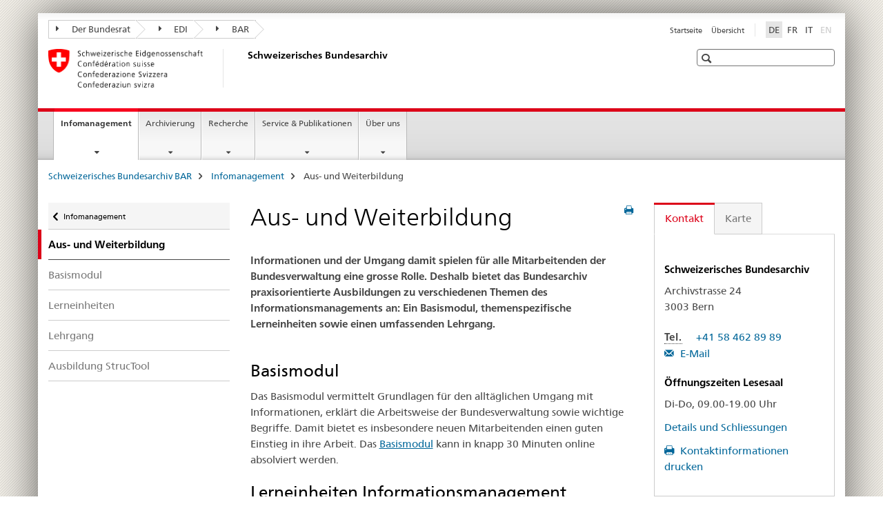

--- FILE ---
content_type: text/html;charset=utf-8
request_url: https://www.bar.admin.ch/bar/de/home/informationsmanagement/aus--und-weiterbildung.html
body_size: 9396
content:

<!DOCTYPE HTML>
<!--[if lt IE 7 ]> <html lang="de" class="no-js ie6 oldie"> <![endif]-->
<!--[if IE 7 ]> <html lang="de" class="no-js ie7 oldie"> <![endif]-->
<!--[if IE 8 ]> <html lang="de" class="no-js ie8 oldie"> <![endif]-->
<!--[if IE 9 ]> <html lang="de" class="no-js ie9"> <![endif]-->
<!--[if gt IE 9 ]><!--><html lang="de" class="no-js no-ie"> <!--<![endif]-->


    
<head>
    
    


	
	
		<title>Informationsmanagement: Aus- und Weiterbildung</title>
	
	


<meta charset="utf-8" />
<meta http-equiv="X-UA-Compatible" content="IE=edge" />
<meta name="viewport" content="width=device-width, initial-scale=1.0" />
<meta http-equiv="cleartype" content="on" />


	<meta name="msapplication-TileColor" content="#ffffff"/>
	<meta name="msapplication-TileImage" content="/etc/designs/core/frontend/guidelines/img/ico/mstile-144x144.png"/>
	<meta name="msapplication-config" content="/etc/designs/core/frontend/guidelines/img/ico/browserconfig.xml"/>



	
	
		
			<meta name="description" content="Das Bundesarchiv bietet praxisorientierte Ausbildungen zu verschiedenen Themen des Informationsmanagements an." />
		
	


	<meta name="keywords" content="Bundesarchiv,Service,Ausbildung" />




<meta name="language" content="de" />
<meta name="author" content="Schweizerisches Bundesarchiv BAR" />




	<!-- current page in other languages -->
	
		<link rel="alternate" type="text/html" href="/bar/de/home/informationsmanagement/aus--und-weiterbildung.html" hreflang="de" lang="de"/>
	
		<link rel="alternate" type="text/html" href="/bar/it/home/gestione-dell-informazione/formazione.html" hreflang="it" lang="it"/>
	
		<link rel="alternate" type="text/html" href="/bar/fr/home/gestion-de-l-information/formation.html" hreflang="fr" lang="fr"/>
	




	<meta name="twitter:card" content="summary"/>
	
	
		<meta property="og:url" content="https://www.bar.admin.ch/bar/de/home/informationsmanagement/aus--und-weiterbildung.html"/>
	
	<meta property="og:type" content="article"/>
	
		<meta property="og:title" content="Aus- und Weiterbildung"/>
	
	
		<meta property="og:description" content="Das Bundesarchiv bietet praxisorientierte Ausbildungen zu verschiedenen Themen des Informationsmanagements an."/>
	
	






    









	<!--style type="text/css" id="antiClickjack">body{display:none !important;}</style-->
	<script type="text/javascript">

		var styleElement = document.createElement('STYLE');
		styleElement.setAttribute('id', 'antiClickjack');
		styleElement.setAttribute('type', 'text/css');
		styleElement.innerHTML = 'body {display:none !important;}';
		document.getElementsByTagName('HEAD')[0].appendChild(styleElement);

		if (self === top) {
			var antiClickjack = document.getElementById("antiClickjack");
			antiClickjack.parentNode.removeChild(antiClickjack);
		} else {
			top.location = self.location;
		}
	</script>




<script src="/etc.clientlibs/clientlibs/granite/jquery.min.js"></script>
<script src="/etc.clientlibs/clientlibs/granite/utils.min.js"></script>



	<script>
		Granite.I18n.init({
			locale: "de",
			urlPrefix: "/libs/cq/i18n/dict."
		});
	</script>



	<link rel="stylesheet" href="/etc/designs/core/frontend/guidelines.min.css" type="text/css">

	<link rel="stylesheet" href="/etc/designs/core/frontend/modules.min.css" type="text/css">

	
	<link rel="shortcut icon" href="/etc/designs/core/frontend/guidelines/img/ico/favicon.ico">
	<link rel="apple-touch-icon" sizes="57x57" href="/etc/designs/core/frontend/guidelines/img/ico/apple-touch-icon-57x57.png"/>
	<link rel="apple-touch-icon" sizes="114x114" href="/etc/designs/core/frontend/guidelines/img/ico/apple-touch-icon-114x114.png"/>
	<link rel="apple-touch-icon" sizes="72x72" href="/etc/designs/core/frontend/guidelines/img/ico/apple-touch-icon-72x72.png"/>
	<link rel="apple-touch-icon" sizes="144x144" href="/etc/designs/core/frontend/guidelines/img/ico/apple-touch-icon-144x144.png"/>
	<link rel="apple-touch-icon" sizes="60x60" href="/etc/designs/core/frontend/guidelines/img/ico/apple-touch-icon-60x60.png"/>
	<link rel="apple-touch-icon" sizes="120x120" href="/etc/designs/core/frontend/guidelines/img/ico/apple-touch-icon-120x120.png"/>
	<link rel="apple-touch-icon" sizes="76x76" href="/etc/designs/core/frontend/guidelines/img/ico/apple-touch-icon-76x76.png"/>
	<link rel="icon" type="image/png" href="/etc/designs/core/frontend/guidelines/img/ico/favicon-96x96.png" sizes="96x96"/>
	<link rel="icon" type="image/png" href="/etc/designs/core/frontend/guidelines/img/ico/favicon-16x16.png" sizes="16x16"/>
	<link rel="icon" type="image/png" href="/etc/designs/core/frontend/guidelines/img/ico/favicon-32x32.png" sizes="32x32"/>







	<!--[if lt IE 9]>
		<script src="https://cdnjs.cloudflare.com/polyfill/v2/polyfill.js?version=4.8.0"></script>
	<![endif]-->



    



    
        

	

    

</head>


    

<body class="mod mod-layout   skin-layout-template-contentpage" data-glossary="/bar/de/home.glossaryjs.json">

<div class="mod mod-contentpage">
<ul class="access-keys" role="navigation">
    <li><a href="/bar/de/home.html" accesskey="0">Homepage</a></li>
    
    <li><a href="#main-navigation" accesskey="1">Main navigation</a></li>
    
    
    <li><a href="#content" accesskey="2">Content area</a></li>
    
    
    <li><a href="#site-map" accesskey="3">Sitemap</a></li>
    
    
    <li><a href="#search-field" accesskey="4">Search</a></li>
    
</ul>
</div>

<!-- begin: container -->
<div class="container container-main">

    


<header style="background-size: cover; background-image:" role="banner">
	

	<div class="clearfix">
		
			


	



	<nav class="navbar treecrumb pull-left">

		
		
			<h2 class="sr-only">Treecrumb Bundesverwaltung</h2>
		

		
			
				<ul class="nav navbar-nav">
				

						

						
						<li class="dropdown">
							
							
								
									<a id="federalAdministration-dropdown" href="#" aria-label="Der Bundesrat" class="dropdown-toggle" data-toggle="dropdown"><span class="icon icon--right"></span> Der Bundesrat</a>
								
								
							

							
								
								<ul class="dropdown-menu" role="menu" aria-labelledby="federalAdministration-dropdown">
									
										
										<li class="dropdown-header">
											
												
													<a href="https://www.admin.ch/gov/de/start.html" aria-label="Der Bundesrat admin.ch" target="_blank" title="">Der Bundesrat admin.ch</a>
												
												
											

											
											
												
													<ul>
														<li>
															
																
																
																
																	<a href="http://www.bk.admin.ch" aria-label="BK: Schweizerische Bundeskanzlei" target="_blank" title=""> BK: Schweizerische Bundeskanzlei</a>
																
															
														</li>
													</ul>
												
											
												
													<ul>
														<li>
															
																
																
																
																	<a href="http://www.eda.admin.ch/" aria-label="EDA: Eidgenössisches Departement für auswärtige Angelegenheiten" target="_blank" title=""> EDA: Eidgenössisches Departement für auswärtige Angelegenheiten</a>
																
															
														</li>
													</ul>
												
											
												
													<ul>
														<li>
															
																
																
																
																	<a href="http://www.edi.admin.ch/" aria-label="EDI: Eidgenössisches Departement des Innern" target="_blank" title=""> EDI: Eidgenössisches Departement des Innern</a>
																
															
														</li>
													</ul>
												
											
												
													<ul>
														<li>
															
																
																
																
																	<a href="http://www.ejpd.admin.ch/" aria-label="EJPD: Eidgenössisches Justiz- und Polizeidepartement" target="_blank" title=""> EJPD: Eidgenössisches Justiz- und Polizeidepartement</a>
																
															
														</li>
													</ul>
												
											
												
													<ul>
														<li>
															
																
																
																
																	<a href="http://www.vbs.admin.ch/de/home.html" aria-label="VBS: Eidgenössisches Departement für Verteidigung, Bevölkerungsschutz und Sport" target="_blank" title=""> VBS: Eidgenössisches Departement für Verteidigung, Bevölkerungsschutz und Sport</a>
																
															
														</li>
													</ul>
												
											
												
													<ul>
														<li>
															
																
																
																
																	<a href="http://www.efd.admin.ch/" aria-label="EFD: Eidgenössisches Finanzdepartement" target="_blank" title=""> EFD: Eidgenössisches Finanzdepartement</a>
																
															
														</li>
													</ul>
												
											
												
													<ul>
														<li>
															
																
																
																
																	<a href="https://www.wbf.admin.ch" aria-label="WBF: Eidgenössisches Departement für Wirtschaft, Bildung und Forschung" target="_blank" title=""> WBF: Eidgenössisches Departement für Wirtschaft, Bildung und Forschung</a>
																
															
														</li>
													</ul>
												
											
												
													<ul>
														<li>
															
																
																
																
																	<a href="http://www.uvek.admin.ch/" aria-label="UVEK: Eidgenössisches Departement für Umwelt, Verkehr, Energie und Kommunikation" target="_blank" title=""> UVEK: Eidgenössisches Departement für Umwelt, Verkehr, Energie und Kommunikation</a>
																
															
														</li>
													</ul>
												
											
										</li>
									
								</ul>
							
						</li>
					

						

						
						<li class="dropdown">
							
							
								
									<a id="departement-dropdown" href="#" aria-label="EDI" class="dropdown-toggle" data-toggle="dropdown"><span class="icon icon--right"></span> EDI</a>
								
								
							

							
								
								<ul class="dropdown-menu" role="menu" aria-labelledby="departement-dropdown">
									
										
										<li class="dropdown-header">
											
												
													<a href="http://www.edi.admin.ch/" aria-label="Eidgenössisches Departement des Innern" target="_blank" title="">Eidgenössisches Departement des Innern</a>
												
												
											

											
											
										</li>
									
								</ul>
							
						</li>
					

						

						
						<li class="dropdown">
							
							
								
								
									<a id="federalOffice-dropdown" href="#" aria-label="BAR" class="dropdown-toggle"><span class="icon icon--right"></span> BAR</a>
								
							

							
						</li>
					
				</ul>
			
			
		
	</nav>




		

		
<!-- begin: metanav -->
<section class="nav-services clearfix">
	
	
		


	
	<h2>Informationsmanagement: Aus- und Weiterbildung</h2>

	

		
		

		<nav class="nav-lang">
			<ul>
				
					<li>
						
							
								<a class="active" lang="de" title="Deutsch selected" aria-label="Deutsch selected">DE</a>
							
							
							
						
					</li>
				
					<li>
						
							
							
								<a href="/bar/fr/home/gestion-de-l-information/formation.html" lang="fr" title="Französisch" aria-label="Französisch">FR</a>
							
							
						
					</li>
				
					<li>
						
							
							
								<a href="/bar/it/home/gestione-dell-informazione/formazione.html" lang="it" title="Italienisch" aria-label="Italienisch">IT</a>
							
							
						
					</li>
				
					<li>
						
							
							
							
								<a class="disabled" lang="en" title="Englisch" aria-label="Englisch">EN<span class="sr-only">disabled</span></a>
							
						
					</li>
				
			</ul>
		</nav>

	


		
		

    
        
            
            

                
                <h2 class="sr-only">Service navigation</h2>

                <nav class="nav-service">
                    <ul>
                        
                        
                            <li><a href="/bar/de/home.html" title="Startseite" aria-label="Startseite" data-skipextcss="true">Startseite</a></li>
                        
                            <li><a href="/bar/de/home/sitemap.html" title="&Uuml;bersicht" aria-label="&Uuml;bersicht" data-skipextcss="true">&Uuml;bersicht</a></li>
                        
                    </ul>
                </nav>

            
        
    


	
	
</section>
<!-- end: metanav -->

	</div>

	
		

	
	
		
<div class="mod mod-logo">
    
        
        
            
                <a href="/bar/de/home.html" class="brand  hidden-xs" id="logo" title="Schweizerisches Bundesarchiv BAR" aria-label="Schweizerisches Bundesarchiv BAR">
                    
                        
                            <img src="/bar/de/_jcr_content/logo/image.imagespooler.png/1431259053932/logo.png" alt="Schweizerisches Bundesarchiv"/>
                        
                        
                    
                    <h2 id="logo-desktop-departement">Schweizerisches Bundesarchiv
                    </h2>
                </a>
                
            
        
    
</div>

	


	

 	
		


	



	
	
		

<div class="mod mod-searchfield">

	
		

		
			

			<!-- begin: sitesearch desktop-->
			<div class="mod mod-searchfield global-search global-search-standard">
				<form action="/bar/de/home/suche.html" class="form-horizontal form-search pull-right">
					<h2 class="sr-only">Suche</h2>
					<label for="search-field" class="sr-only"></label>
					<input id="search-field" name="query" class="form-control search-field" type="text" placeholder=""/>
                    <button class="icon icon--search icon--before" tabindex="0" role="button">
                        <span class="sr-only"></span>
                    </button>
                    <button class="icon icon--close icon--after search-reset" tabindex="0" role="button"><span class="sr-only"></span></button>
					<div class="search-results">
						<div class="search-results-list"></div>
					</div>
				</form>
			</div>
			<!-- end: sitesearch desktop-->

		
	

</div>

	



	

	

 	


</header>



    


	
	
		

<div class="mod mod-mainnavigation">

	<!-- begin: mainnav -->
	<div class="nav-main yamm navbar" id="main-navigation">

		<h2 class="sr-only">
			Hauptnavigation
		</h2>

		
			


<!-- mobile mainnav buttonbar -->
 <section class="nav-mobile">
	<div class="table-row">
		<div class="nav-mobile-header">
			<div class="table-row">
				<span class="nav-mobile-logo">
					
						
						
							<img src="/etc/designs/core/frontend/guidelines/img/swiss.svg" onerror="this.onerror=null; this.src='/etc/designs/core/frontend/guidelines/img/swiss.png'" alt="Schweizerisches Bundesarchiv BAR"/>
						
					
				</span>
				<h2>
					<a href="/bar/de/home.html" title="Schweizerisches Bundesarchiv BAR" aria-label="Schweizerisches Bundesarchiv BAR">Schweizerisches Bundesarchiv</a>
				</h2>
			</div>
		</div>
		<div class="table-cell dropdown">
			<a href="#" class="nav-mobile-menu dropdown-toggle" data-toggle="dropdown">
				<span class="icon icon--menu"></span>
			</a>
			<div class="drilldown dropdown-menu" role="menu">
				<div class="drilldown-container">
					<nav class="nav-page-list">
						
							<ul aria-controls="submenu">
								
									
									
										<li>
											
												
												
													<a href="/bar/de/home/informationsmanagement.html">Infomanagement</a>
												
											
										</li>
									
								
							</ul>
						
							<ul aria-controls="submenu">
								
									
									
										<li>
											
												
												
													<a href="/bar/de/home/archivierung.html">Archivierung</a>
												
											
										</li>
									
								
							</ul>
						
							<ul aria-controls="submenu">
								
									
									
										<li>
											
												
												
													<a href="/bar/de/home/recherche.html">Recherche</a>
												
											
										</li>
									
								
							</ul>
						
							<ul aria-controls="submenu">
								
									
									
										<li>
											
												
												
													<a href="/bar/de/home/service-publikationen.html">Service &amp; Publikationen</a>
												
											
										</li>
									
								
							</ul>
						
							<ul aria-controls="submenu">
								
									
									
										<li>
											
												
												
													<a href="/bar/de/home/ueber-uns.html">Über uns</a>
												
											
										</li>
									
								
							</ul>
						

						<button class="yamm-close-bottom" aria-label="Schliessen">
							<span class="icon icon--top" aria-hidden="true"></span>
						</button>
					</nav>
				</div>
			</div>
		</div>
		<div class="table-cell dropdown">
			<a href="#" class="nav-mobile-menu dropdown-toggle" data-toggle="dropdown">
				<span class="icon icon--search"></span>
			</a>
			<div class="dropdown-menu" role="menu">
				
				



	
		


<div class="mod mod-searchfield">

    
        <div class="mod mod-searchfield global-search global-search-mobile">
            <form action="/bar/de/home/suche.html" class="form  mod-searchfield-mobile" role="form">
                <h2 class="sr-only">Suche</h2>
                <label for="search-field-phone" class="sr-only">
                    
                </label>
                <input id="search-field-phone" name="query" class="search-input form-control" type="text" placeholder=""/>
                <button class="icon icon--search icon--before" tabindex="0" role="button">
                    <span class="sr-only"></span>
                </button>
                <button class="icon icon--close icon--after search-reset" tabindex="0" role="button"><span class="sr-only"></span></button>

                <div class="search-results">
                    <div class="search-results-list"></div>
                </div>
            </form>
        </div>
    

</div>

	
	


				
			</div>
		</div>
	</div>
</section>

		

		
		<ul class="nav navbar-nav" aria-controls="submenu">

			
			

				
                
				

				<li class="dropdown yamm-fw  current">
					
						
			      		
							<a href="/bar/de/home/informationsmanagement.html" aria-label="Infomanagement" class="dropdown-toggle" data-toggle="dropdown" data-url="/bar/de/home/informationsmanagement/_jcr_content/par.html">Infomanagement<span class="sr-only">current page</span></a>
							
							<ul class="dropdown-menu" role="menu" aria-controls="submenu">
								<li>
									<div class="yamm-content container-fluid">
										<div class="row">
											<div class="col-sm-12">
												<button class="yamm-close btn btn-link icon icon--after icon--close pull-right">Schliessen</button>
											</div>
										</div>
										<div class="row">
											<div class="col-md-12 main-column">

											</div>
										</div>
										<br><br><br>
										<button class="yamm-close-bottom" aria-label="Schliessen"><span class="icon icon--top"></span></button>
									</div>
								</li>
							</ul>
						
					
				</li>
			

				
                
				

				<li class="dropdown yamm-fw  ">
					
						
			      		
							<a href="/bar/de/home/archivierung.html" aria-label="Archivierung" class="dropdown-toggle" data-toggle="dropdown" data-url="/bar/de/home/archivierung/_jcr_content/par.html">Archivierung</a>
							
							<ul class="dropdown-menu" role="menu" aria-controls="submenu">
								<li>
									<div class="yamm-content container-fluid">
										<div class="row">
											<div class="col-sm-12">
												<button class="yamm-close btn btn-link icon icon--after icon--close pull-right">Schliessen</button>
											</div>
										</div>
										<div class="row">
											<div class="col-md-12 main-column">

											</div>
										</div>
										<br><br><br>
										<button class="yamm-close-bottom" aria-label="Schliessen"><span class="icon icon--top"></span></button>
									</div>
								</li>
							</ul>
						
					
				</li>
			

				
                
				

				<li class="dropdown yamm-fw  ">
					
						
			      		
							<a href="/bar/de/home/recherche.html" aria-label="Recherche" class="dropdown-toggle" data-toggle="dropdown" data-url="/bar/de/home/recherche/_jcr_content/par.html">Recherche</a>
							
							<ul class="dropdown-menu" role="menu" aria-controls="submenu">
								<li>
									<div class="yamm-content container-fluid">
										<div class="row">
											<div class="col-sm-12">
												<button class="yamm-close btn btn-link icon icon--after icon--close pull-right">Schliessen</button>
											</div>
										</div>
										<div class="row">
											<div class="col-md-12 main-column">

											</div>
										</div>
										<br><br><br>
										<button class="yamm-close-bottom" aria-label="Schliessen"><span class="icon icon--top"></span></button>
									</div>
								</li>
							</ul>
						
					
				</li>
			

				
                
				

				<li class="dropdown yamm-fw  ">
					
						
			      		
							<a href="/bar/de/home/service-publikationen.html" aria-label="Service &amp; Publikationen" class="dropdown-toggle" data-toggle="dropdown" data-url="/bar/de/home/service---publikationen/_jcr_content/par.html">Service &amp; Publikationen</a>
							
							<ul class="dropdown-menu" role="menu" aria-controls="submenu">
								<li>
									<div class="yamm-content container-fluid">
										<div class="row">
											<div class="col-sm-12">
												<button class="yamm-close btn btn-link icon icon--after icon--close pull-right">Schliessen</button>
											</div>
										</div>
										<div class="row">
											<div class="col-md-12 main-column">

											</div>
										</div>
										<br><br><br>
										<button class="yamm-close-bottom" aria-label="Schliessen"><span class="icon icon--top"></span></button>
									</div>
								</li>
							</ul>
						
					
				</li>
			

				
                
				

				<li class="dropdown yamm-fw  ">
					
						
			      		
							<a href="/bar/de/home/ueber-uns.html" aria-label="Über uns" class="dropdown-toggle" data-toggle="dropdown" data-url="/bar/de/home/ueber-uns/_jcr_content/par.html">Über uns</a>
							
							<ul class="dropdown-menu" role="menu" aria-controls="submenu">
								<li>
									<div class="yamm-content container-fluid">
										<div class="row">
											<div class="col-sm-12">
												<button class="yamm-close btn btn-link icon icon--after icon--close pull-right">Schliessen</button>
											</div>
										</div>
										<div class="row">
											<div class="col-md-12 main-column">

											</div>
										</div>
										<br><br><br>
										<button class="yamm-close-bottom" aria-label="Schliessen"><span class="icon icon--top"></span></button>
									</div>
								</li>
							</ul>
						
					
				</li>
			
		</ul>
	</div>
</div>

	



    

<!-- begin: main -->
<div class="container-fluid hidden-xs">
	<div class="row">
		<div class="col-sm-12">
			
	


<div class="mod mod-breadcrumb">
	<h2 id="br1" class="sr-only">Breadcrumb</h2>
	<ol class="breadcrumb" role="menu" aria-labelledby="br1">
		
			<li><a href="/bar/de/home.html" title="Schweizerisches Bundesarchiv BAR" aria-label="Schweizerisches Bundesarchiv BAR">Schweizerisches Bundesarchiv BAR</a><span class="icon icon--greater"></span></li>
		
			<li><a href="/bar/de/home/informationsmanagement.html" title="Infomanagement" aria-label="Infomanagement">Infomanagement</a><span class="icon icon--greater"></span></li>
		
		<li class="active" role="presentation">Aus- und Weiterbildung</li>
	</ol>
</div>

	
		</div>
	</div>
</div>



	
	
		<div class="container-fluid">
			

<div class="row">
    <div class="col-sm-4 col-md-3 drilldown">
        

<div class="mod mod-leftnavigation">

		<a href="#collapseSubNav" data-toggle="collapse" class="collapsed visible-xs">Unternavigation</a>
		<div class="drilldown-container">
			<nav class="nav-page-list">
				
					<a href="/bar/de/home/informationsmanagement.html" class="icon icon--before icon--less visible-xs">Zurück</a>

					<a href="/bar/de/home/informationsmanagement.html" class="icon icon--before icon--less"><span class="sr-only">Zurück zu </span>Infomanagement</a>
				
				<ul>
					
						
							
								<li class="list-emphasis active">
									<span>Aus- und Weiterbildung</span> <span class="sr-only"></span>
								</li>
							
							
						
					

					
					
					

					
						
							
							
								
									
									
										<li>
											<a href="/bar/de/home/informationsmanagement/aus--und-weiterbildung/basismodul-informationsmanagement.html">Basismodul</a>
										</li>
									
								
							
						
					
						
							
							
								
									
									
										<li>
											<a href="/bar/de/home/informationsmanagement/aus--und-weiterbildung/lerneinheiten-informationsmanagement.html">Lerneinheiten</a>
										</li>
									
								
							
						
					
						
							
							
								
									
									
										<li>
											<a href="/bar/de/home/informationsmanagement/aus--und-weiterbildung/lehrgang-informationsmanagement.html">Lehrgang</a>
										</li>
									
								
							
						
					
						
							
							
								
									
									
										<li>
											<a href="/bar/de/home/informationsmanagement/aus--und-weiterbildung/schulungstructool.html">Ausbildung StrucTool</a>
										</li>
									
								
							
						
					
				</ul>
			</nav>
		</div>

</div>

    </div>
    <div class="col-sm-8 col-md-9 main-column" id="content" role="main">
        <div class="row">
            <div class="col-md-8 main-content js-glossary-context">
                

<div class="visible-xs visible-sm">
	<p><a href="#context-sidebar" class="icon icon--before icon--root">Context sidebar</a></p>
</div>

<div class="contentHead">
	



<div class="mod mod-backtooverview">
	
</div>


	
	


	
	
		<a href="javascript:$.printPreview.printPreview()" onclick="" class="icon icon--before icon--print pull-right" title="Seite drucken"></a>
	




	
	

<div class="mod mod-contentpage">
    <h1 class="text-inline">Aus- und Weiterbildung</h1>
</div>

</div>	






<div class="mod mod-text">
    
        
        
            <article class="clearfix">
                
                    <p><b>Informationen und der Umgang damit spielen für alle Mitarbeitenden der Bundesverwaltung eine grosse Rolle. Deshalb bietet das Bundesarchiv praxisorientierte Ausbildungen zu verschiedenen Themen des Informationsmanagements an: Ein Basismodul, themenspezifische Lerneinheiten sowie einen umfassenden Lehrgang.</b></p>

                
                
            </article>
        
    
</div>
<div class="mod mod-text">
    
        
        
            <article class="clearfix">
                
                    <h2>Basismodul</h2>
<p>Das Basismodul vermittelt Grundlagen für den alltäglichen Umgang mit Informationen, erklärt die Arbeitsweise der Bundesverwaltung sowie wichtige Begriffe. Damit bietet es insbesondere neuen Mitarbeitenden einen guten Einstieg in ihre Arbeit. Das <a href="/bar/de/home/informationsmanagement/aus--und-weiterbildung/basismodul-informationsmanagement.html"><u>Basismodul</u></a><b> </b>kann in knapp 30 Minuten online absolviert werden.&nbsp;</p>
<h2>Lerneinheiten Informationsmanagement</h2>
<p>Webbasierte Lerneinheiten zu den verschiedenen Themenbereichen des Informationsmanagements ermöglichen Ihnen, zielgerichtet Wissen auf- und auszubauen. Die interaktiven <a href="/bar/de/home/informationsmanagement/aus--und-weiterbildung/lerneinheiten-informationsmanagement.html">Lerneinheiten</a> können online absolviert werden.</p>
<h2>Lehrgang Informationsmanagement in der Bundesverwaltung</h2>
<p>Der <a href="/bar/de/home/informationsmanagement/aus--und-weiterbildung/lehrgang-informationsmanagement.html">Lehrgang Informationsmanagement</a> vermittelt Ihnen umfassende theoretische und praktische Kenntnisse rund um das Informationsmanagement in der Bundesverwaltung. Das Themenspektrum reicht von den Grundlagen der Aktenführung bis hin zu Betrieb und Schulung.</p>

                
                
            </article>
        
    
</div>
<div class="mod mod-text">
    
        
        
            <article class="clearfix">
                
                    <h2>Ausbildung StrucTool</h2>
<p>Die <a href="/bar/de/home/informationsmanagement/aus--und-weiterbildung/schulungstructool.html">Online-Ausbildung StrucTool</a> richtet sich an Personen, die in ihrer Organisation oder Verwaltungseinheit mit der <a href="https://www.bar.admin.ch/bar/de/home/informationsmanagement/tools---hilfsmittel/structool--strukturen-erstellen---verwalten.html" target="_blank" class="icon icon--after icon--external" title="">Webapplikation StrucTool</a> des Bundesarchivs arbeiten. Sie besteht aus webbasierten Lerneinheiten sowie einer Übungssequenz auf der Schulungsumgebung StrucTool.</p>
<div style="left: -10000px; top: 0px; width: 9000px; height: 16px; overflow: hidden; position: absolute;"><div><b>&nbsp;</b><i></i><u></u><sub></sub><sup></sup><strike></strike></div>
</div>
<div style="left: -10000px; top: 0px; width: 9000px; height: 16px; overflow: hidden; position: absolute;"><div>&nbsp;</div>
</div>
<div style="left: -10000px; top: 0px; width: 9000px; height: 16px; overflow: hidden; position: absolute;"><div>&nbsp;</div>
</div>
<div style="left: -10000px; top: 0px; width: 9000px; height: 16px; overflow: hidden; position: absolute;"><div>&nbsp;</div>
</div>
<div style="left: -10000px; top: 0px; width: 9000px; height: 16px; overflow: hidden; position: absolute;"><div>&nbsp;</div>
</div>
<div style="left: -10000px; top: 0px; width: 9000px; height: 16px; overflow: hidden; position: absolute;"><div>&nbsp;</div>
</div>

                
                
            </article>
        
    
</div>


    
        
    


		






<div class="mod mod-backtooverview">
	
</div>




<div class="clearfix">
	





	
		
	
	
	







	
	


	<p class="pull-right">
		<small>
			
				<a href="#" class="icon icon--before icon--power hidden-print">
					Zum Seitenanfang
				</a>
			
		</small>
	</p>
 
</div>


	
		


	

	
<div class="mod mod-socialshare">
	

	<div class="social-sharing" aria-labelledby="social_share">
		<label id="social_share" class="sr-only">Social share</label>
		
			<a href="#" aria-label="Facebook" data-analytics="facebook" onclick="window.open('https://www.facebook.com/sharer/sharer.php?u='+encodeURIComponent(location.href), 'share-dialog', 'width=626,height=436'); return false;">
				<img src="/etc/designs/core/frontend/guidelines/img/FB-f-Logo__blue_29.png" width="16px" height="16px" alt="">
			</a>
		
		
		
			<a href="#" aria-label="Twitter" data-analytics="twitter" onclick="window.open('http://twitter.com/share?text='+encodeURIComponent('Aus- und Weiterbildung')+'&url='+encodeURIComponent(location.href), 'share-dialog', 'width=626,height=436'); return false;">
				<img src="/etc/designs/core/frontend/guidelines/img/Twitter_logo_blue.png" width="16px" height="16px" alt="">
			</a>
		

		
			<a href="#" aria-label="Xing" data-analytics="xing" onclick="window.open('https://www.xing.com/spi/shares/new?url='+encodeURIComponent(location.href), 'share-dialog', 'width=600,height=450'); return false;">
				<img src="/etc/designs/core/frontend/assets/img/ico-xing.png" width="16px" height="16px" alt=""/>
			</a>
		

		
			<a href="#" aria-label="LinkedIn" data-analytics="linkedin" onclick="window.open('https://www.linkedin.com/shareArticle?mini=true&url='+encodeURIComponent(location.href), 'share-dialog', 'width=600,height=450'); return false;">
				<img src="/etc/designs/core/frontend/assets/img/ico-linkedin.png" width="16px" height="16px" alt=""/>
			</a>
		
	</div>
</div>

	
	

	

            </div>
            <div class="col-md-4">
                


<div class="context-column">
	
		
			<a name="context-sidebar"></a>
						
		





	
		
		
			<div class="mod mod-contactbox">
				
					
					
						<ul class="nav nav-tabs">
							
								
								
								
									<li class="active">
										<a href="#contact" data-toggle="tab">
											Kontakt
										</a>
									</li>
									<li>
										<a href="#map" data-toggle="tab">
											Karte
										</a>
									</li>
								
							
						</ul>

						<div class="tab-content tab-border">
							
								<div class="tab-pane active" id="contact" data-print="contact-info">
									<h2 class="sr-only visible-print-block">Kontakt</h2>
									


	
		

		

		

		

		
			
				
					<h4>Schweizerisches Bundesarchiv</h4>
				
				<p>Archivstrasse 24<br>
3003 Bern</p>

			
		
	

	
		

		

		
			
				
			

			<dl class="dl-horizontal">
				
					
						
							<dt>
								<abbr title="">
								Tel.
								</abbr>
							</dt>
							<dd>
								<a href="tel:+41 58 462 89 89">
								+41 58 462 89 89
								</a>
							</dd>
						
						
					
				
			</dl>
		

		

		
	

	
		

		

		

		
			
				
			

			<p>
				
					
						<a data-skip-externallinktransformer="true" class="tab-contact icon icon--before icon--message" href="mailto:info@bar.admin.ch">
							E-Mail
						</a>
					
				
			</p>
		

		
	

	
		

		

		

		

		
			
				
					<h4>Öffnungszeiten Lesesaal</h4>
				
				<p>Di-Do, 09.00-19.00 Uhr</p>
<p><a href="/bar/de/home/ueber-uns/kontakt.html">Details und Schliessungen</a></p>

			
		
	


								</div>
								<p>
									<a class="icon icon--before icon--print print js-print-contact" href="#" title="Druckversion">
										Kontaktinformationen drucken
									</a>
								</p>
							

							
								
								
									
										<div class="tab-pane" id="map">
											<h2 class="sr-only visible-print-block">Karte</h2>
											



	<h3>Schweizerisches Bundesarchiv</h3>



<p>
	
		Archivstrasse 24
	

	
		<br>
		3003
	
	
	
		Bern
	
</p>
<p>
	

	
		<p>
			<a href="https://s.geo.admin.ch/78a6483e05" class="icon icon--after icon--external" target="_blank" title="">
				Auf Karte anzeigen
			</a>
		</p>
	
</p>

<p>
	<a class="icon icon--before icon--print print js-print-contact" href="#" title="Druckversion">
	Kontaktinformationen drucken
	</a>
</p>

										</div>
									
								
							
						</div>
					
				
			</div>
		
	


	
	
		



	<div class="mod mod-basket">
		<aside class="cart">
			<h4>
				Einkaufskorb
			</h4>
			<ul class="list-unstyled order-list js-order-list">
			</ul>
			
		</aside>
		<script type="text/template" id="order-list-template">
			{{ for(var i=0,item;i<data.length;i++) {
				index = i+1; item = data[i];
			}}
				<li class="clearfix" id="{{= item.id }}">
					<span class="pull-left">{{= item.quantity }}x {{= item.productTitle }}</span>
					<a class="storage-delete pull-right" href="#">
						<span class="icon icon--after icon--trash"></span>
					</a>
					<input type="hidden" name="order_{{= index }}_productTitle" value="{{= item.productTitle }}" />
					<input type="hidden" name="order_{{= index }}_quantity" value="{{= item.quantity }}" />
					<input type="hidden" name="order_{{= index }}_productId" value="{{= item.productId }}" />
					<input type="text" name="genericKeyValueParameter" value="{{= item.productTitle + "##" }}{{= item.quantity }}x" />
				</li>
			{{ } }}
		</script>
	</div>

	
	
	

	


    
        
    



</div>

            </div>
        </div>
    </div>

</div>

		</div>
	

<!-- end: main -->


    <span class="visible-print">https://www.bar.admin.ch/content/bar/de/home/informationsmanagement/aus--und-weiterbildung.html</span>

    
<footer role="contentinfo">
	<h2 class="sr-only">Footer</h2>

  

  
	<a name="context-sidebar"></a>
  

  
  

  	

    
        
            <div class="container-fluid footer-service">
                <h3>Schweizerisches Bundesarchiv BAR</h3>
                <nav>
                    <ul>
                        
                        
                            <li><a href="/bar/de/home.html" title="Startseite" aria-label="Startseite">Startseite</a></li>
                        
                            <li><a href="/bar/de/home/sitemap.html" title="&Uuml;bersicht" aria-label="&Uuml;bersicht">&Uuml;bersicht</a></li>
                        
                    </ul>
                </nav>
            </div>
        
    



	

    	
			
			
				
					
<div class="site-map">
	<h2 class="sr-only">Footer</h2>

	<a href="#site-map" data-target="#site-map" data-toggle="collapse" class="site-map-toggle collapsed">Sitemap</a>

	<div class="container-fluid" id="site-map">
		<div class="col-sm-6 col-md-3">
			


<div class="mod mod-linklist">
	
	



	
		
		
			
				
					
						
					
					
				

				
					
					
						<h3>Informationsmanagement</h3>
					
				

			
			
			
				
				
					<ul class="list-unstyled">
						
							<li>
								
									
										<a href="/bar/de/home/informationsmanagement/geschaeftsverwaltung.html" title="Gesch&auml;ftsverwaltung" aria-label="Gesch&auml;ftsverwaltung" data-skipextcss="true">Gesch&auml;ftsverwaltung</a>
									
									
								
							</li>
						
							<li>
								
									
										<a href="/bar/de/home/informationsmanagement/archivwuerdigkeit.html" title="Archivw&uuml;rdigkeit" aria-label="Archivw&uuml;rdigkeit" data-skipextcss="true">Archivw&uuml;rdigkeit</a>
									
									
								
							</li>
						
							<li>
								
									
										<a href="/bar/de/home/informationsmanagement/aus--und-weiterbildung.html" title="Aus- und Weiterbildung" aria-label="Aus- und Weiterbildung" data-skipextcss="true">Aus- und Weiterbildung</a>
									
									
								
							</li>
						
							<li>
								
									
										<a href="/bar/de/home/informationsmanagement/tools---hilfsmittel.html" title="Tools &amp; Hilfsmittel" aria-label="Tools &amp; Hilfsmittel" data-skipextcss="true">Tools &amp; Hilfsmittel</a>
									
									
								
							</li>
						
					</ul>
				
			
			
		
	



	
</div>

		</div>
		<div class="col-sm-6 col-md-3">
			


<div class="mod mod-linklist">
	
	



	
		
		
			
				
					
						
					
					
				

				
					
					
						<h3>Archivierung</h3>
					
				

			
			
			
				
				
					<ul class="list-unstyled">
						
							<li>
								
									
										<a href="/bar/de/home/archivierung/digitale-unterlagen.html" title="Digitale Unterlagen" aria-label="Digitale Unterlagen" data-skipextcss="true">Digitale Unterlagen</a>
									
									
								
							</li>
						
							<li>
								
									
										<a href="/bar/de/home/archivierung/analoge-unterlagen.html" title="Analoge Unterlagen" aria-label="Analoge Unterlagen" data-skipextcss="true">Analoge Unterlagen</a>
									
									
								
							</li>
						
							<li>
								
									
										<a href="/bar/de/home/archivierung/ablieferung.html" title="Ablieferung von Unterlagen ans Bundesarchiv" aria-label="Ablieferung von Unterlagen ans Bundesarchiv" data-skipextcss="true">Ablieferung von Unterlagen ans Bundesarchiv</a>
									
									
								
							</li>
						
							<li>
								
									
										<a href="/bar/de/home/archivierung/privatarchive.html" title="Privatarchive" aria-label="Privatarchive" data-skipextcss="true">Privatarchive</a>
									
									
								
							</li>
						
							<li>
								
									
										<a href="/bar/de/home/archivierung/tools---hilfsmittel.html" title="Tools &amp; Hilfsmittel" aria-label="Tools &amp; Hilfsmittel" data-skipextcss="true">Tools &amp; Hilfsmittel</a>
									
									
								
							</li>
						
					</ul>
				
			
			
		
	



	
</div>

		</div>
		<div class="col-sm-6 col-md-3">
			


<div class="mod mod-linklist">
	
	



	
		
		
			
				
					
						
					
					
				

				
					
					
						<h3>Recherche</h3>
					
				

			
			
			
				
				
					<ul class="list-unstyled">
						
							<li>
								
									
										<a href="/bar/de/home/recherche/suchen.html" title="Suchen" aria-label="Suchen" data-skipextcss="true">Suchen</a>
									
									
								
							</li>
						
							<li>
								
									
										<a href="/bar/de/home/recherche/recherchetipps.html" title="Recherchetipps" aria-label="Recherchetipps" data-skipextcss="true">Recherchetipps</a>
									
									
								
							</li>
						
					</ul>
				
			
			
		
	



	
</div>

		</div>
		<div class="col-sm-6 col-md-3">
			


<div class="mod mod-linklist">
	
	



	
		
		
			
				
					
						
					
					
				

				
					
					
						<h3>Service &amp; Publikationen</h3>
					
				

			
			
			
				
				
					<ul class="list-unstyled">
						
							<li>
								
									
										<a href="/bar/de/home/service-publikationen/service.html" title="Service" aria-label="Service" data-skipextcss="true">Service</a>
									
									
								
							</li>
						
							<li>
								
									
										<a href="/bar/de/home/service-publikationen/publikationen.html" title="Publikationen" aria-label="Publikationen" data-skipextcss="true">Publikationen</a>
									
									
								
							</li>
						
							<li>
								
									
										<a href="/bar/de/home/service-publikationen/verwaltungsgeschichte.html" title="Verwaltungsgeschichte" aria-label="Verwaltungsgeschichte" data-skipextcss="true">Verwaltungsgeschichte</a>
									
									
								
							</li>
						
					</ul>
				
			
			
		
	



	
</div>

		</div>
		<div class="col-sm-6 col-md-3">
			


<div class="mod mod-linklist">
	
	



	
		
		
			
				
					
						
					
					
				

				
					
					
						<h3>Über uns</h3>
					
				

			
			
			
				
				
					<ul class="list-unstyled">
						
							<li>
								
									
										<a href="/bar/de/home/ueber-uns/das-bundesarchiv.html" title="Das Bundesarchiv" aria-label="Das Bundesarchiv" data-skipextcss="true">Das Bundesarchiv</a>
									
									
								
							</li>
						
							<li>
								
									
										<a href="/bar/de/home/ueber-uns/evaluation-bundesgesetz-ueber-die-archivierung-bga.html" title="Evaluation BGA" aria-label="Evaluation BGA" data-skipextcss="true">Evaluation BGA</a>
									
									
								
							</li>
						
							<li>
								
									
										<a href="/bar/de/home/ueber-uns/veranstaltungen.html" title="Veranstaltungen" aria-label="Veranstaltungen" data-skipextcss="true">Veranstaltungen</a>
									
									
								
							</li>
						
							<li>
								
									
										<a href="/bar/de/home/ueber-uns/kontakt.html" title="Kontakt" aria-label="Kontakt" data-skipextcss="true">Kontakt</a>
									
									
								
							</li>
						
							<li>
								
									
										<a href="/bar/de/home/ueber-uns/Medienmitteilungen.html" title="Medienmitteilungen " aria-label="Medienmitteilungen " data-skipextcss="true">Medienmitteilungen </a>
									
									
								
							</li>
						
							<li>
								
									
										<a href="/bar/de/home/ueber-uns/stellen.html" title="Stellen" aria-label="Stellen" data-skipextcss="true">Stellen</a>
									
									
								
							</li>
						
					</ul>
				
			
			
		
	



	
</div>

		</div>
		<div class="col-sm-6 col-md-3">
			


<div class="mod mod-linklist">
	
	



	
		
		
			
			
			
				
					
				
				
			
			
		
	



	
</div>

		</div>
		<div class="col-sm-6 col-md-3">
			


<div class="mod mod-linklist">
	
	



	
		
		
			
			
			
				
					
				
				
			
			
		
	



	
</div>

		</div>
		<div class="col-sm-6 col-md-3">
			


<div class="mod mod-linklist">
	
	



	
		
		
			
			
			
				
					
				
				
			
			
		
	



	
</div>

		</div>
	</div>
</div>
				
			
		
    


  	<div class="container-fluid">
  		
	


	
		
			
				<h3>Informiert bleiben</h3>
			

			<nav class="links-social" aria-labelledby="social_media">
				<label id="social_media" class="sr-only">Social media links</label>
				<ul>
					
						<li><a href="https://www.facebook.com/Bundesarchiv.Schweiz" class="icon icon--before  icon icon--before icon--facebook" aria-label="Facebook" target="_blank" title="">Facebook</a></li>
					
						<li><a href="https://twitter.com/CH_Bundesarchiv" class="icon icon--before  icon icon--before icon--twitter" title="Twitter" aria-label="Twitter">Twitter</a></li>
					
						<li><a href="https://www.instagram.com/ch_bundesarchiv/" class="icon icon--before  icon icon--before fa fa-instagram" title="Instagram" aria-label="Instagram">Instagram</a></li>
					
						<li><a href="https://www.youtube.com/user/Bundesarchiv" class="icon icon--before  icon icon--before fa fa-youtube" aria-label="Youtube" target="_blank" title="">Youtube</a></li>
					
						<li><a href="https://www.linkedin.com/company/bar-afs/" class="icon icon--before  icon icon--before fa fa-linkedin" aria-label="LinkedIn" target="_blank" title="">LinkedIn</a></li>
					
				</ul>
			</nav>
		
		
	



		
	

<div class="mod mod-cobranding">
    
        
            
        
        
    
</div>




  		<!-- begin: logo phone -->
		
			
			

	
		
<div class="mod mod-logo">
	
	
		
			<hr class="footer-line visible-xs">
			<img src="/bar/de/_jcr_content/copyright/image.imagespooler.png/1694447418949/logo.png" class="visible-xs" alt="Logo der Schweiz"/>
		
		
	
	
</div>
	
	


			
		
	 	<!-- end: logo phone -->
  	</div>

    

<div class="footer-address">
	

	<span class="hidden-xs">Schweizerisches Bundesarchiv BAR</span>


	

	
		
			<nav class="pull-right">
				<ul>
					
						<li><a href="https://www.admin.ch/gov/de/start/rechtliches.html" target="_blank" aria-label="Rechtliche Grundlagen" title="">Rechtliche Grundlagen</a></li>
					
				</ul>
			</nav>
		
		
	


</div>


  
  

</footer>        


    <div class="modal" id="nav_modal_rnd">
        <!-- modal -->
    </div>

</div>
<!-- end: container -->



<script src="/etc.clientlibs/clientlibs/granite/jquery/granite/csrf.min.js"></script>
<script src="/etc/clientlibs/granite/jquery/granite/csrf.min.js"></script>



	<script type="text/javascript" src="/etc/designs/core/frontend/modules.js"></script>





	





	<!-- [base64] -->





 
	




	<!-- Matomo -->
<script type="text/javascript">
  var _paq = window._paq || [];
  /* tracker methods like "setCustomDimension" should be called before "trackPageView" */
  _paq.push(['trackPageView']);
  _paq.push(['enableLinkTracking']);
  (function() {
    var u="https://analytics.bit.admin.ch/";
    _paq.push(['setTrackerUrl', u+'matomo.php']);
    _paq.push(['setSiteId', '7']);
    var d=document, g=d.createElement('script'), s=d.getElementsByTagName('script')[0];
    g.type='text/javascript'; g.async=true; g.defer=true; g.src=u+'matomo.js'; s.parentNode.insertBefore(g,s);
  })();
</script>
<!-- End Matomo Code -->
<!-- Start Chatbot Code -->
<script id="chatbot" data-server="https://ch-bar.bubble-chat.ch/chatbot" defer src="https://ch-bar.bubble-chat.ch/chatbot/embed/bundle.js"></script>
<!-- End Chatbot Code -->





</body>

    

</html>


--- FILE ---
content_type: text/html;charset=utf-8
request_url: https://www.bar.admin.ch/bar/de/home/informationsmanagement/_jcr_content/par.html
body_size: 1055
content:

<div class="mod mod-columncontrols">
		
			
			
				
					
					
						<div class="row">
							
								<div class="col-sm-4">
									


<div class="mod mod-teaser">



    
    
        
            
            

            
            
                

                
                
                <div>
                    <div class="clearfix  ">
                        
                        
                            
                            
                                <a href="/bar/de/home/informationsmanagement/geschaeftsverwaltung.html" data-skipextcss="true"><img src="/bar/de/home/informationsmanagement/geschaeftsverwaltung/_jcr_content/image.imagespooler.jpg/1444893774303/Geschäftsverwaltung_DSC2998-588x368.jpg" alt=""/></a>
                            
                        
                        
                        
                        
                            
                                <h3>
                                    <a href="/bar/de/home/informationsmanagement/geschaeftsverwaltung.html" title="Gesch&auml;ftsverwaltung" aria-label="Gesch&auml;ftsverwaltung" data-skipextcss="true">Gesch&auml;ftsverwaltung</a>
                                </h3>
                            
                            
                        
                        <p>Informationen zur elektronischen Gesch&auml;ftsverwaltung beim Bund sowie zu den Dienstleistungen des Schweizerischen Bundesarchivs in diesem Bereich.</p>
                        
                    </div>
                </div>
            
        
    

</div>



    
        
    



								</div>
							
								<div class="col-sm-4">
									


<div class="mod mod-teaser">



    
    
        
            
            

            
            
                

                
                
                <div>
                    <div class="clearfix  ">
                        
                        
                            
                            
                                <a href="/bar/de/home/informationsmanagement/archivwuerdigkeit.html" data-skipextcss="true"><img src="/bar/de/home/informationsmanagement/archivwuerdigkeit/_jcr_content/image.imagespooler.jpg/1448892234751/Archivwürdigkeit_588x368.jpg" alt=""/></a>
                            
                        
                        
                        
                        
                            
                                <h3>
                                    <a href="/bar/de/home/informationsmanagement/archivwuerdigkeit.html" title="Archivw&uuml;rdigkeit" aria-label="Archivw&uuml;rdigkeit" data-skipextcss="true">Archivw&uuml;rdigkeit</a>
                                </h3>
                            
                            
                        
                        <p>Informationen zur Ermittlung der Archivw&uuml;rdigkeit von Unterlagen, die in das Bundesarchiv &uuml;bernommen werden.</p>
                        
                    </div>
                </div>
            
        
    

</div>



    
        
    



								</div>
							
								<div class="col-sm-4">
									


<div class="mod mod-teaser">



    
    
        
            
            

            
            
                

                
                
                <div>
                    <div class="clearfix  ">
                        
                        
                            
                            
                                
                            
                        
                        
                        
                        
                            
                                <h3>
                                    <a href="/bar/de/home/informationsmanagement/aus--und-weiterbildung.html" title="Aus- und Weiterbildung" aria-label="Aus- und Weiterbildung" data-skipextcss="true">Aus- und Weiterbildung</a>
                                </h3>
                            
                            
                        
                        <p>Das Bundesarchiv bietet praxisorientierte Ausbildungen zu verschiedenen Themen des Informationsmanagements an.</p>
                        
                    </div>
                </div>
            
        
    

</div>



<div class="mod mod-teaser">



    
    
        
            
            

            
            
                

                
                
                <div>
                    <div class="clearfix  ">
                        
                        
                            
                            
                                
                            
                        
                        
                        
                        
                            
                                <h3>
                                    <a href="/bar/de/home/informationsmanagement/tools---hilfsmittel.html" title="Tools &amp; Hilfsmittel" aria-label="Tools &amp; Hilfsmittel" data-skipextcss="true">Tools &amp; Hilfsmittel</a>
                                </h3>
                            
                            
                        
                        <p>Strategische und operationelle Werkzeuge und Informationen f&uuml;r die Aktenf&uuml;hrung und Gesch&auml;ftsverwaltung.</p>
                        
                    </div>
                </div>
            
        
    

</div>



    
        
    



								</div>
							
						</div>
					
				
			
		
</div>


<div class="mod mod-columncontrols">
		
			
			
				
					
					
						<div class="row">
							
								<div class="col-sm-4">
									


    
        
    



								</div>
							
								<div class="col-sm-4">
									


    
        
    



								</div>
							
								<div class="col-sm-4">
									


    
        
    



								</div>
							
						</div>
					
				
			
		
</div>




    
        
    




--- FILE ---
content_type: text/html;charset=utf-8
request_url: https://www.bar.admin.ch/bar/de/home/archivierung/_jcr_content/par.html
body_size: 1360
content:

<div class="mod mod-columncontrols">
		
			
			
				
					
					
						<div class="row">
							
								<div class="col-sm-4">
									


<div class="mod mod-teaser">



    
    
        
            
            

            
            
                

                
                
                <div>
                    <div class="clearfix  ">
                        
                        
                            
                            
                                <a href="/bar/de/home/archivierung/digitale-unterlagen.html" data-skipextcss="true"><img src="/bar/de/home/archivierung/digitale-unterlagen/_jcr_content/image.imagespooler.jpg/1445945513658/Digitale Unterlagen_588x368.jpg" alt="Digitale Unterlagen_588x368"/></a>
                            
                        
                        
                        
                        
                            
                                <h3>
                                    <a href="/bar/de/home/archivierung/digitale-unterlagen.html" title="Digitale Unterlagen" aria-label="Digitale Unterlagen" data-skipextcss="true">Digitale Unterlagen</a>
                                </h3>
                            
                            
                        
                        <p>Digitale Archivierung im Bundesarchiv stellt sicher, dass staatliches Handeln auch im digitalen Zeitalter nachvollziehbar bleibt.</p>
                        
                    </div>
                </div>
            
        
    

</div>



    
        
    



								</div>
							
								<div class="col-sm-4">
									


<div class="mod mod-teaser">



    
    
        
            
            

            
            
                

                
                
                <div>
                    <div class="clearfix  ">
                        
                        
                            
                            
                                <a href="/bar/de/home/archivierung/analoge-unterlagen.html" data-skipextcss="true"><img src="/bar/de/home/archivierung/analoge-unterlagen/_jcr_content/image.imagespooler.jpg/1445524684423/Analoge Unterlagen 588x368.jpg" alt="Analoge Unterlagen 588x368"/></a>
                            
                        
                        
                        
                        
                            
                                <h3>
                                    <a href="/bar/de/home/archivierung/analoge-unterlagen.html" title="Analoge Unterlagen" aria-label="Analoge Unterlagen" data-skipextcss="true">Analoge Unterlagen</a>
                                </h3>
                            
                            
                        
                        <p>Der gr&ouml;sste Teil des Archivguts im Schweizerischen Bundesarchiv ist analog. In Zukunft wird der Anteil digitaler Unterlagen jedoch zunehmen.</p>
                        
                    </div>
                </div>
            
        
    

</div>



    
        
    



								</div>
							
								<div class="col-sm-4">
									


<div class="mod mod-teaser">



    
    
        
            
            

            
            
                

                
                
                <div>
                    <div class="clearfix  ">
                        
                        
                            
                            
                                <a href="/bar/de/home/archivierung/ablieferung.html" data-skipextcss="true"><img src="/bar/de/home/archivierung/ablieferung/_jcr_content/image.imagespooler.jpg/1445351526150/Ablieferung_Mischbild-588x368.jpg" alt=""/></a>
                            
                        
                        
                        
                        
                            
                                <h3>
                                    <a href="/bar/de/home/archivierung/ablieferung.html" title="Ablieferung von Unterlagen ans Bundesarchiv" aria-label="Ablieferung von Unterlagen ans Bundesarchiv" data-skipextcss="true">Ablieferung von Unterlagen ans Bundesarchiv</a>
                                </h3>
                            
                            
                        
                        <p>Bundesbeh&ouml;rden m&uuml;ssen ihre Dokumente dem Bundesarchiv anbieten. &Uuml;bersicht &uuml;ber die Ablieferungsbedingungen.</p>
                        
                    </div>
                </div>
            
        
    

</div>



    
        
    



								</div>
							
						</div>
					
				
			
		
</div>


<div class="mod mod-columncontrols">
		
			
			
				
					
					
						<div class="row">
							
								<div class="col-sm-4">
									


<div class="mod mod-teaser">



    
    
        
            
            

            
            
                

                
                
                <div>
                    <div class="clearfix  ">
                        
                        
                            
                            
                                
                            
                        
                        
                        
                        
                            
                                <h3>
                                    <a href="/bar/de/home/archivierung/privatarchive.html" title="Privatarchive" aria-label="Privatarchive" data-skipextcss="true">Privatarchive</a>
                                </h3>
                            
                            
                        
                        <p>Das Bundesarchiv &uuml;bernimmt neben Unterlagen des Bundes auch Archive und Nachl&auml;sse von Personen und Institutionen von gesamtschweizerischer Bedeutung.</p>
                        
                    </div>
                </div>
            
        
    

</div>



    
        
    



								</div>
							
								<div class="col-sm-4">
									


<div class="mod mod-teaser">



    
    
        
            
            

            
            
                

                
                
                <div>
                    <div class="clearfix  ">
                        
                        
                            
                            
                                
                            
                        
                        
                        
                        
                            
                                <h3>
                                    <a href="/bar/de/home/archivierung/tools---hilfsmittel.html" title="Tools &amp; Hilfsmittel" aria-label="Tools &amp; Hilfsmittel" data-skipextcss="true">Tools &amp; Hilfsmittel</a>
                                </h3>
                            
                            
                        
                        <p>Informationen &uuml;ber Funktionsweise und Bestellung der Software SIARD Suite zur Archivierung von digitalen Datenbanken.</p>
                        
                    </div>
                </div>
            
        
    

</div>



    
        
    



								</div>
							
								<div class="col-sm-4">
									


<div class="mod mod-teaser">



    
    
        
            
            

            
            
                

                
                
                <div>
                    <div class="clearfix  ">
                        
                        
                            
                            
                                
                            
                        
                        
                        
                        
                            
                                <h3>
                                    <a href="/bar/de/home/archivierung/ablieferung/vorhaben-papierablieferung.html" title="Vorhaben &laquo;Abschluss Papierablieferungen&raquo; bis 2028" aria-label="Vorhaben &laquo;Abschluss Papierablieferungen&raquo; bis 2028" data-skipextcss="true">Vorhaben &laquo;Abschluss Papierablieferungen&raquo; bis 2028</a>
                                </h3>
                            
                            
                        
                        <p>Bis spätestens 2028 sollen alle archivwürdigen Papierunterlagen der Bundesverwaltung ans Bundesarchiv übergeben werden.&nbsp;</p>

                        
                    </div>
                </div>
            
        
    

</div>



    
        
    



								</div>
							
						</div>
					
				
			
		
</div>




    
        
    




--- FILE ---
content_type: text/html;charset=utf-8
request_url: https://www.bar.admin.ch/bar/de/home/recherche/_jcr_content/par.html
body_size: 1040
content:

<div class="mod mod-columncontrols">
		
			
			
				
					
					
						<div class="row">
							
								<div class="col-sm-4">
									


<div class="mod mod-teaser">



    
    
        
            
            

            
            
                

                
                
                <div>
                    <div class="clearfix  ">
                        
                        
                            
                            
                                <a href="/bar/de/home/recherche/suchen.html" data-skipextcss="true"><img src="/bar/de/home/recherche/suchen/_jcr_content/image.imagespooler.jpg/1574678171372/online-zugang_588x368.jpg" alt=""/></a>
                            
                        
                        
                        
                        
                            
                                <h3>
                                    <a href="/bar/de/home/recherche/suchen.html" title="Suchen" aria-label="Suchen" data-skipextcss="true">Suchen</a>
                                </h3>
                            
                            
                        
                        <p>Informationen und Tipps zur Suche in den Best&auml;nden des Schweizerischen Bundesarchivs und in weiteren Datenbanken.</p>
                        
                    </div>
                </div>
            
        
    

</div>



    
        
    



								</div>
							
								<div class="col-sm-4">
									


<div class="mod mod-teaser">



    
    
        
            
            

            
            
                

                
                
                <div>
                    <div class="clearfix  ">
                        
                        
                            
                            
                                <a href="/bar/de/home/recherche/recherchetipps.html" data-skipextcss="true"><img src="/bar/de/home/recherche/recherchetipps/_jcr_content/image.imagespooler.jpg/1574607573749/Suchen_DSC2162-588x368.jpg" alt=""/></a>
                            
                        
                        
                        
                        
                            
                                <h3>
                                    <a href="/bar/de/home/recherche/recherchetipps.html" title="Recherchetipps" aria-label="Recherchetipps" data-skipextcss="true">Recherchetipps</a>
                                </h3>
                            
                            
                        
                        <p>F&uuml;r den Einstieg in eine Recherche stellt das Schweizerische Bundesarchiv einerseits Tipps zu h&auml;ufig nachgefragten Themen andererseits umfassende Inventare zur Verf&uuml;gung.</p>
                        
                    </div>
                </div>
            
        
    

</div>



    
        
    



								</div>
							
								<div class="col-sm-4">
									


<div class="mod mod-teaser">



    
    
        
            
            

            
            
                

                
                
                <div>
                    <div class="clearfix well ">
                        
                        
                            
                            
                                
                            
                        
                        
                        
                        
                            
                            
                                <h3>Direkt zur Recherche</h3>
                            
                        
                        <p><a href="http://www.recherche.bar.admin.ch" target="_blank" class="icon icon--after icon--external" title="">Online-Zugang</a>&nbsp;<br>
Online-Zugang zum Bundesarchiv</p>
<p><a href="http://www.amtsdruckschriften.bar.admin.ch" target="_blank" class="icon icon--after icon--external" title="">Amtsdruckschriften</a><br>
Digitalisierte Quellen</p>
<p><a href="https://www.alptransit-portal.ch/" target="_blank" class="icon icon--after icon--external" title="">Alptransit-Portal</a><br>
Informationsportal zur Neat</p>

                        
                    </div>
                </div>
            
        
    

</div>



    
        
    



								</div>
							
						</div>
					
				
			
		
</div>




    
        
    




--- FILE ---
content_type: text/html;charset=utf-8
request_url: https://www.bar.admin.ch/bar/de/home/service---publikationen/_jcr_content/par.html
body_size: 924
content:

<div class="mod mod-columncontrols">
		
			
			
				
					
					
						<div class="row">
							
								<div class="col-sm-4">
									


<div class="mod mod-teaser">



    
    
        
            
            

            
            
                

                
                
                <div>
                    <div class="clearfix  ">
                        
                        
                            
                            
                                <a href="/bar/de/home/service-publikationen/service.html" data-skipextcss="true"><img src="/bar/de/home/service-publikationen/service/_jcr_content/image.imagespooler.jpg/1445874397692/Service_DSC1739-588x368.jpg" alt=""/></a>
                            
                        
                        
                        
                        
                            
                                <h3>
                                    <a href="/bar/de/home/service-publikationen/service.html" title="Service " aria-label="Service " data-skipextcss="true">Service </a>
                                </h3>
                            
                            
                        
                        <p>Eine &Uuml;bersicht &uuml;ber s&auml;mtliche Dienstleistungen des Bundesarchivs. Zudem: F&uuml;hrungen im Archiv und Unterst&uuml;tzung mit dem Archivportal Europa.</p>
                        
                    </div>
                </div>
            
        
    

</div>



    
        
    



								</div>
							
								<div class="col-sm-4">
									


<div class="mod mod-teaser">



    
    
        
            
            

            
            
                

                
                
                <div>
                    <div class="clearfix  ">
                        
                        
                            
                            
                                <a href="/bar/de/home/service-publikationen/publikationen.html" data-skipextcss="true"><img src="/bar/de/home/service-publikationen/publikationen/_jcr_content/image.imagespooler.jpg/1449670809402/Publikationen_588x368.jpg" alt=""/></a>
                            
                        
                        
                        
                        
                            
                                <h3>
                                    <a href="/bar/de/home/service-publikationen/publikationen.html" title="Publikationen" aria-label="Publikationen" data-skipextcss="true">Publikationen</a>
                                </h3>
                            
                            
                        
                        <p>Publikationen des Bundesarchivs zu historischen sowie archivfachlichen Themen.</p>
                        
                    </div>
                </div>
            
        
    

</div>



    
        
    



								</div>
							
								<div class="col-sm-4">
									


<div class="mod mod-teaser">



    
    
        
            
            

            
            
                

                
                
                <div>
                    <div class="clearfix  ">
                        
                        
                            
                            
                                <a href="/bar/de/home/service-publikationen/verwaltungsgeschichte.html" data-skipextcss="true"><img src="/bar/de/home/service-publikationen/verwaltungsgeschichte/_jcr_content/image.imagespooler.jpg/1445868438197/Verwaltungsgeschichte_Titelbild Tagung Büro_588x368.jpg" alt=""/></a>
                            
                        
                        
                        
                        
                            
                                <h3>
                                    <a href="/bar/de/home/service-publikationen/verwaltungsgeschichte.html" title="Verwaltungsgeschichte" aria-label="Verwaltungsgeschichte" data-skipextcss="true">Verwaltungsgeschichte</a>
                                </h3>
                            
                            
                        
                        <p>Das Bundesarchiv erforscht die Geschichte der Bundesverwaltung nach 1918.</p>
                        
                    </div>
                </div>
            
        
    

</div>



    
        
    



								</div>
							
						</div>
					
				
			
		
</div>




    
        
    




--- FILE ---
content_type: text/html;charset=utf-8
request_url: https://www.bar.admin.ch/bar/de/home/ueber-uns/_jcr_content/par.html
body_size: 1229
content:

<div class="mod mod-columncontrols">
		
			
			
				
					
					
						<div class="row">
							
								<div class="col-sm-4">
									


<div class="mod mod-teaser">



    
    
        
            
            

            
            
                

                
                
                <div>
                    <div class="clearfix  ">
                        
                        
                            
                            
                                <a href="/bar/de/home/ueber-uns/das-bundesarchiv.html" data-skipextcss="true"><img src="/bar/de/home/ueber-uns/das-bundesarchiv/_jcr_content/image.imagespooler.jpg/1639554769937/das_bundesarchiv_588x368.jpg" alt="das_bundesarchiv_588x368"/></a>
                            
                        
                        
                        
                        
                            
                                <h3>
                                    <a href="/bar/de/home/ueber-uns/das-bundesarchiv.html" title="Das Bundesarchiv" aria-label="Das Bundesarchiv" data-skipextcss="true">Das Bundesarchiv</a>
                                </h3>
                            
                            
                        
                        <p>Das Schweizerische Bundesarchiv (BAR) sichert die Dokumentation staatlichen Handelns und macht diese zug&auml;nglich.  </p>
                        
                    </div>
                </div>
            
        
    

</div>



    
        
    



								</div>
							
								<div class="col-sm-4">
									


<div class="mod mod-teaser">



    
    
        
            
            

            
            
                

                
                
                <div>
                    <div class="clearfix  ">
                        
                        
                            
                            
                                <a href="/bar/de/home/ueber-uns/evaluation-bundesgesetz-ueber-die-archivierung-bga.html" data-skipextcss="true"><img src="/bar/de/home/ueber-uns/evaluation-bundesgesetz-ueber-die-archivierung-bga/_jcr_content/image.imagespooler.jpg/1631201711194/Evaluation_Bundesgesetz_über_die_Archivierung_588x368.jpg" alt=""/></a>
                            
                        
                        
                        
                        
                            
                                <h3>
                                    <a href="/bar/de/home/ueber-uns/evaluation-bundesgesetz-ueber-die-archivierung-bga.html" title="Evaluation Bundesgesetz &uuml;ber die Archivierung BGA" aria-label="Evaluation Bundesgesetz &uuml;ber die Archivierung BGA" data-skipextcss="true">Evaluation Bundesgesetz &uuml;ber die Archivierung BGA</a>
                                </h3>
                            
                            
                        
                        <p>Das Bundesgesetz &uuml;ber die Archivierung (BGA) ist seit 1999 in Kraft und wurde 2020 evaluiert. Die Resultate liegen nun vor.</p>
                        
                    </div>
                </div>
            
        
    

</div>



    
        
    



								</div>
							
								<div class="col-sm-4">
									


<div class="mod mod-teaser">



    
    
        
            
            

            
            
                

                
                
                <div>
                    <div class="clearfix  ">
                        
                        
                            
                            
                                <a href="/bar/de/home/ueber-uns/veranstaltungen.html" data-skipextcss="true"><img src="/bar/de/home/ueber-uns/veranstaltungen/_jcr_content/image.imagespooler.jpg/1443450647483/Veranstaltungen_IMG_0107_588x368.jpg" alt=""/></a>
                            
                        
                        
                        
                        
                            
                                <h3>
                                    <a href="/bar/de/home/ueber-uns/veranstaltungen.html" title="Veranstaltungen" aria-label="Veranstaltungen" data-skipextcss="true">Veranstaltungen</a>
                                </h3>
                            
                            
                        
                        <p>Informationen zu bevorstehenden sowie Impressionen und Dokumentationen vergangener Veranstaltungen des Bundesarchivs.</p>
                        
                    </div>
                </div>
            
        
    

</div>



    
        
    



								</div>
							
						</div>
					
				
			
		
</div>


<div class="mod mod-columncontrols">
		
			
			
				
					
					
						<div class="row">
							
								<div class="col-sm-4">
									


<div class="mod mod-teaser">



    
    
        
            
            

            
            
                

                
                
                <div>
                    <div class="clearfix  ">
                        
                        
                            
                            
                                
                            
                        
                        
                        
                        
                            
                                <h3>
                                    <a href="/bar/de/home/ueber-uns/Medienmitteilungen.html" title="Medienmitteilungen" aria-label="Medienmitteilungen" data-skipextcss="true">Medienmitteilungen</a>
                                </h3>
                            
                            
                        
                        <p>Die Medienmitteilungen des Bundesarchivs auf einen Blick.</p>
                        
                    </div>
                </div>
            
        
    

</div>



    
        
    



								</div>
							
								<div class="col-sm-4">
									


<div class="mod mod-teaser">



    
    
        
            
            

            
            
                

                
                
                <div>
                    <div class="clearfix  ">
                        
                        
                            
                            
                                
                            
                        
                        
                        
                        
                            
                                <h3>
                                    <a href="/bar/de/home/ueber-uns/stellen.html" title="Stellen" aria-label="Stellen" data-skipextcss="true">Stellen</a>
                                </h3>
                            
                            
                        
                        <p>Das Bundesarchiv ist ein ausgezeichneter Arbeitgeber.</p>
                        
                    </div>
                </div>
            
        
    

</div>



    
        
    



								</div>
							
								<div class="col-sm-4">
									


<div class="mod mod-teaser">



    
    
        
            
            

            
            
                

                
                
                <div>
                    <div class="clearfix  ">
                        
                        
                            
                            
                                
                            
                        
                        
                        
                        
                            
                                <h3>
                                    <a href="/bar/de/home/ueber-uns/kontakt.html" title="Kontakt" aria-label="Kontakt" data-skipextcss="true">Kontakt</a>
                                </h3>
                            
                            
                        
                        <p>Kontaktadressen f&uuml;r allgemeine Anfragen und f&uuml;r Medienschaffende. &Ouml;ffnungszeiten des Lesesaals.</p>
                        
                    </div>
                </div>
            
        
    

</div>



    
        
    



								</div>
							
						</div>
					
				
			
		
</div>




    
        
    


